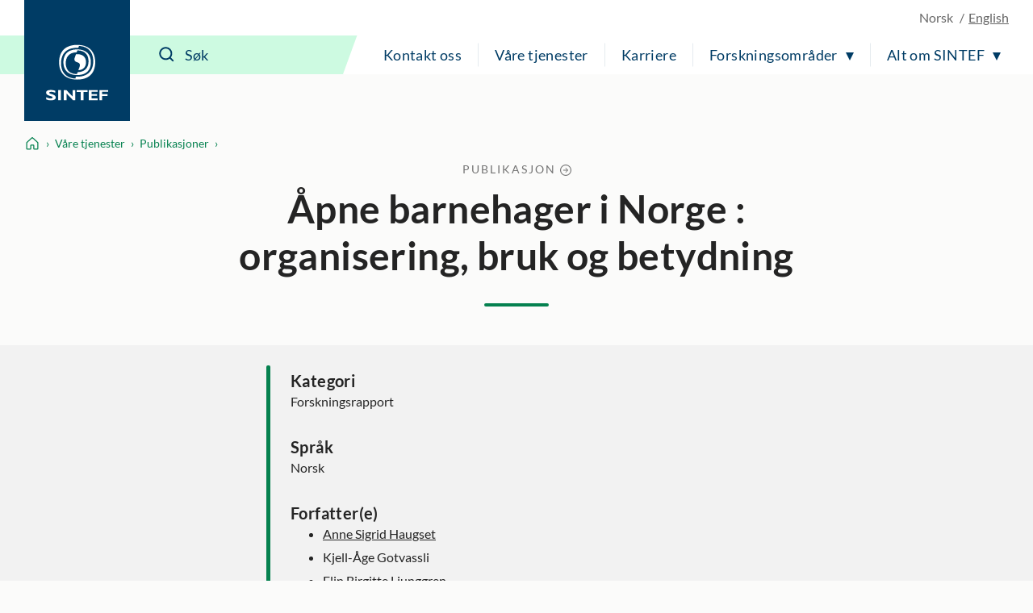

--- FILE ---
content_type: text/html; charset=utf-8
request_url: https://www.sintef.no/publikasjoner/publikasjon/1161362/
body_size: 10727
content:




<!DOCTYPE html>
<html lang="no" class="no-js">
<head>
    <title>&#197;pne barnehager i Norge : organisering, bruk og betydning - SINTEF</title>
    <meta charset="UTF-8">
    <meta name="viewport" content="width=device-width,initial-scale=1,shrink-to-fit=no" />

    
<script id="CookieConsent" src="https://policy.app.cookieinformation.com/uc.js" data-culture="NB" type="text/javascript"></script>

<script>
    (function(){
        try {
            window.CookieInformation.youtubeCategorySdk = 'cookie_cat_marketing';
            window.CookieInformation.enableYoutubeNotVisibleDescription = true;
            window.CookieInformation.youtubeNotVisibleDescription = "Du m&#229; godta bruk av informasjonskapsler (markedsf&#248;ring) for &#229; se dette innholdet. Klikk her for &#229; oppdatere";
        } catch (err){
            console.error(err);
        }
    })();
</script>

    
<link href="/dist/main.5200a497.css" rel="stylesheet" />
    <script>
    document.documentElement.classList.remove("no-js");
    document.documentElement.style.setProperty('--scrollbar-width', (window.innerWidth - document.documentElement.clientWidth) / getComputedStyle(document.documentElement).getPropertyValue('--font-base-size') + 'rem');
</script>
    
<script async defer src="/dist/runtime.b9417d57.js"></script><script async defer src="/dist/740.8309cd28.js"></script><script async defer src="/dist/main.3959a2bc.js"></script>

    <script>
        var appInsights=window.appInsights||function(config)
        {
            function r(config){ t[config] = function(){ var i = arguments; t.queue.push(function(){ t[config].apply(t, i)})} }
            var t = { config:config},u=document,e=window,o='script',s=u.createElement(o),i,f;for(s.src=config.url||'//az416426.vo.msecnd.net/scripts/a/ai.0.js',u.getElementsByTagName(o)[0].parentNode.appendChild(s),t.cookie=u.cookie,t.queue=[],i=['Event','Exception','Metric','PageView','Trace','Ajax'];i.length;)r('track'+i.pop());return r('setAuthenticatedUserContext'),r('clearAuthenticatedUserContext'),config.disableExceptionTracking||(i='onerror',r('_'+i),f=e[i],e[i]=function(config, r, u, e, o) { var s = f && f(config, r, u, e, o); return s !== !0 && t['_' + i](config, r, u, e, o),s}),t
        }({
            instrumentationKey:'a6bf6747-f7a0-4eb1-b9ce-2f80407bf39f'
        });

        window.appInsights=appInsights;
        appInsights.trackPageView();
    </script>




        <link href="https://www.sintef.no/publikasjoner/publikasjon/1161362/" rel="canonical">

    <!-- Favicons-->
    <link rel="apple-touch-icon" sizes="180x180" href="/apple-touch-icon.png?v=xQdRx5jj52">
    <link rel="icon" type="image/png" sizes="32x32" href="/favicon-32x32.png?v=xQdRx5jj52">
    <link rel="icon" type="image/png" sizes="16x16" href="/favicon-16x16.png?v=xQdRx5jj52">
    <link rel="manifest" href="/site.webmanifest?v=xQdRx5jj52">
    <link rel="mask-icon" href="/safari-pinned-tab.svg?v=xQdRx5jj52" color="#5bbad5">
    <link rel="shortcut icon" href="/favicon.ico?v=xQdRx5jj52">

    <meta name="msapplication-TileColor" content="#ffffff">
    <meta name="msapplication-config" content="/browserconfig.xml?v=xQdRx5jj52">
    <meta name="theme-color" content="#ffffff">

    <!-- Meta tags for sharing -->
    <meta name="facebook-domain-verification" content="v8z4lg9m323xwkeavxrm1v3gcxp70a" />


    <meta property="og:site_name" content="SINTEF" />
    <meta property="og:url" content="https://www.sintef.no/publikasjoner/publikasjon/1161362/" />
    <meta property="og:type" content="article" />
    <meta property="og:title" content="&#197;pne barnehager i Norge : organisering, bruk og betydning - SINTEF" />




    <meta name="twitter:site" content="SINTEF" />
    <meta name="twitter:creator" content="SINTEF" />
    <meta name="twitter:card" content="summary" />
    <meta name="twitter:title" content="&#197;pne barnehager i Norge : organisering, bruk og betydning - SINTEF" />







    <meta name="PageType" content="PublicationPage" />
    <meta name="PageCategory" content="Publikasjoner" />

    

     
    
    
<script type="text/javascript">var appInsights=window.appInsights||function(config){function t(config){i[config]=function(){var t=arguments;i.queue.push(function(){i[config].apply(i,t)})}}var i={config:config},u=document,e=window,o="script",s="AuthenticatedUserContext",h="start",c="stop",l="Track",a=l+"Event",v=l+"Page",r,f;setTimeout(function(){var t=u.createElement(o);t.src=config.url||"https://js.monitor.azure.com/scripts/a/ai.0.js";u.getElementsByTagName(o)[0].parentNode.appendChild(t)});try{i.cookie=u.cookie}catch(y){}for(i.queue=[],r=["Event","Exception","Metric","PageView","Trace","Dependency"];r.length;)t("track"+r.pop());return t("set"+s),t("clear"+s),t(h+a),t(c+a),t(h+v),t(c+v),t("flush"),config.disableExceptionTracking||(r="onerror",t("_"+r),f=e[r],e[r]=function(config,t,u,e,o){var s=f&&f(config,t,u,e,o);return s!==!0&&i["_"+r](config,t,u,e,o),s}),i}({instrumentationKey:"a6bf6747-f7a0-4eb1-b9ce-2f80407bf39f",sdkExtension:"a"});window.appInsights=appInsights;appInsights.queue&&appInsights.queue.length===0&&appInsights.trackPageView();</script></head>

<body class="not-in-edit-mode has-secondary-bg is-using-keyboard-navigation">
    



<!-- Google Tag Manager -->
<noscript>
    <iframe src="//www.googletagmanager.com/ns.html?id=GTM-KDHGJL"
            height="0"
            width="0"
            style="display:none;visibility:hidden">
    </iframe>
</noscript>
<script>
    (function (w, d, s, l, i) {
        w[l] = w[l] || [];
        w[l].push({ 'gtm.start': new Date().getTime(), event: 'gtm.js' });
        var f = d.getElementsByTagName(s)[0],
            j = d.createElement(s),
            dl = l != 'dataLayer' ? '&l=' + l : '';

        j.async = true;
        j.src = '//www.googletagmanager.com/gtm.js?id=' + i + dl;
        f.parentNode.insertBefore(j, f);
    })(window, document, 'script', 'dataLayer', 'GTM-KDHGJL');
</script>
<!-- End Google Tag Manager -->
    

    <a href="#main-content" class="skip-to-content">Til hovedinnhold</a>

    <noscript>
        <div class="no-script-warning">
            Nettleseren din har ikke sl&#229;tt p&#229; JavaScript. Nettsiden fungerer, men noe funksjonalitet kan dermed v&#230;re begrenset.
        </div>
    </noscript>

<header class="masthead js-masthead" data-menu-current-level="1">
    <div class="masthead__inner">
        <div class="masthead__logo">
            <a class="masthead__logo-link" href="/" aria-label="SINTEF">
                <svg class="is-vertical-logo" aria-hidden="true" focusable="false" width="85" height="75"
                    viewBox="0 0 85 75" fill="none">
                    <path
                        d="M66.472 23.5047C66.472 34.0872 61.6935 46.9159 42.0649 46.9159C22.4311 46.9159 17.6578 34.082 17.6578 23.5047C17.6578 12.9222 22.4311 0.0883102 42.0649 0.0883102C61.6935 0.0934977 66.472 12.9274 66.472 23.5047ZM40.479 43.0149C40.9938 43.0356 41.5189 43.046 42.0597 43.046C59.5305 43.046 63.7837 31.6231 63.7837 22.2078C63.7837 13.2594 59.9464 2.5005 44.5763 1.45263L43.6456 4.00487C43.1308 3.98412 42.6005 3.97375 42.0649 3.97375C24.5941 3.97375 20.3408 15.3966 20.3408 24.8119C20.3408 33.7604 24.1782 44.5192 39.5535 45.5671L40.479 43.0149Z"
                        fill="white" />
                    <path
                        d="M60.612 23.5047C60.612 31.3326 56.9827 40.8309 42.0597 40.8309C27.142 40.8309 23.5074 31.3326 23.5074 23.5047C23.5074 15.6767 27.1368 6.17844 42.0597 6.17844C56.9827 6.17844 60.612 15.6767 60.612 23.5047ZM41.4306 10.0639C29.591 10.3336 26.6844 18.2549 26.6844 24.8067C26.6844 31.4104 29.643 39.4147 41.7425 39.5548L42.6941 36.9455C54.5336 36.6757 57.4402 28.7544 57.4402 22.2026C57.4402 15.5937 54.4816 7.59462 42.3873 7.45456L41.4306 10.0639Z"
                        fill="white" />
                    <path
                        d="M43.6352 34.3673L45.1691 30.1602C46.417 26.7417 45.7151 24.4903 42.0597 23.5099C38.4044 22.5294 37.7024 20.2781 38.9503 16.8595L40.4842 12.6524C40.9834 12.6161 41.5086 12.5954 42.0545 12.5954C51.6738 12.5954 54.0137 18.5766 54.0137 23.5099C54.0241 28.1579 51.939 33.7448 43.6352 34.3673Z"
                        fill="white" />
                    <path
                        d="M12.5779 64.6779C10.0144 63.796 8.49096 63.4588 6.98826 63.4588C5.41278 63.4588 4.26366 64.0346 4.26366 64.7142C4.26366 66.7736 13.1498 66.3327 13.1498 71.1C13.1498 73.7249 10.5344 74.9751 6.59829 74.9751C3.52011 74.9751 1.99142 74.3526 0.233944 73.6523V70.7058C2.77136 72.0078 4.32085 72.4695 6.26032 72.4695C7.9398 72.4695 8.93813 71.6914 8.93813 70.8925C8.93813 68.6515 0.0987549 69.4711 0.0987549 64.5638C0.0987549 62.1983 2.51138 60.9585 6.59829 60.9585C8.56375 60.9585 10.3472 61.2801 12.5727 62.0219V64.6779H12.5779Z"
                        fill="white" />
                    <path d="M20.1432 61.1348H16.4307V74.7935H20.1432V61.1348Z" fill="white" />
                    <path
                        d="M27.8283 74.7935H23.9806V61.1348H27.5111L35.8305 69.6682V61.1348H39.5431V74.7935H36.4389L27.8283 65.8139V74.7935Z"
                        fill="white" />
                    <path
                        d="M69.6801 74.7935H57.8666V61.1348H69.6957V63.5003H61.5323V66.5454H68.8846V68.9576H61.5323V72.3761H69.6801V74.7935Z"
                        fill="white" />
                    <path
                        d="M84.0258 63.5003H75.7636V66.7269H83.1523V69.1391H75.7636V74.7935H72.0979V61.1348H84.0258V63.5003Z"
                        fill="white" />
                    <path d="M50.556 74.7935V63.547H55.9896V61.1348H41.3943V63.547H46.8643V74.7935H50.556Z"
                        fill="white" />
                </svg>
                <svg class="is-horizontal-logo" aria-hidden="true" focusable="false" width="509.7" height="105.1"
                    viewBox="0 0 509.7 105.1" fill="none">
                    <path
                        d="M196.3,40c-11.2-3.9-17.9-5.4-24.5-5.4c-6.9,0-11.9,2.5-11.9,5.5c0,9.1,39,7.1,39,28.1c0,11.5-11.5,17-28.7,17c-13.5,0-20.2-2.7-27.9-5.8V66.5c11.1,5.7,17.9,7.8,26.4,7.8c7.4,0,11.8-3.4,11.8-7c0-9.9-38.8-6.2-38.8-27.8c0-10.4,10.6-15.9,28.5-15.9c8.6,0,16.4,1.4,26.2,4.7L196.3,40z"
                        fill="white" />
                    <path d="M229.5,84.5h-16.3v-60h16.3V84.5z" fill="white" />
                    <path d="M263.2,84.5h-16.9v-60h15.5L298.3,62V24.4h16.3v60H301L263.2,45V84.5z" fill="white" />
                    <path d="M446.8,84.5H395v-60h51.9v10.4H411v13.4h32.2v10.6H411v15h35.7V84.5z" fill="white" />
                    <path d="M509.7,34.9h-36.2V49h32.4v10.6h-32.4v24.9h-16.1v-60h52.3L509.7,34.9z" fill="white" />
                    <path
                        d="M109.3,52.5c0,23.8-10.7,52.5-54.7,52.5S0,76.3,0,52.5S10.7,0,54.7,0S109.3,28.8,109.3,52.5z M51.1,96.3c1.2,0,2.3,0.1,3.5,0.1c39.1,0,48.6-25.6,48.6-46.8c0-20.1-8.6-44.2-43-46.6l-2.1,5.7c-1.2,0-2.3-0.1-3.6-0.1C15.5,8.7,6,34.3,6,55.5c0,20.1,8.6,44.2,43,46.6L51.1,96.3z"
                        fill="white" />
                    <path
                        d="M96.2,52.5c0,17.6-8.1,38.9-41.5,38.9S13.1,70.1,13.1,52.5s8.1-38.9,41.5-38.9S96.2,35,96.2,52.5z M53.2,22.4c-26.5,0.6-33,18.4-33,33.1s6.6,32.8,33.7,33.1l2.1-5.9c26.5-0.6,33-18.4,33-33.1s-6.6-32.8-33.7-33.1L53.2,22.4z"
                        fill="white" />
                    <path
                        d="M58.2,76.9l3.4-9.5c2.8-7.7,1.2-12.7-7-14.9s-9.8-7.2-7-14.9l3.4-9.5c1.1-0.1,2.3-0.1,3.5-0.1c21.5,0,26.8,13.4,26.8,24.5C81.4,63,76.8,75.5,58.2,76.9z"
                        fill="white" />
                    <polygon
                        points="362.9,84.5 362.9,35.1 386.7,35.1 386.7,24.5 322.7,24.5 322.7,35.1 346.7,35.1 346.7,84.5"
                        fill="white" />
                </svg>
            </a>
        </div>
        <div class="masthead__content">
            <div class="masthead__choose-language">
        <span class="masthead__language is-disabled" data-shorthand="NO" data-longhand="P&#229; norsk">
            <span>Norsk</span>
        </span>
        <a class="masthead__language" href=https://www.sintef.no/en/publications/ data-shorthand="EN" data-longhand="In English">
            <span>English</span>
        </a>
</div>
            <div class="masthead__return-to-menu">
    <button class="js-return-to-level-1">
        <svg class="icon icon--lg" aria-hidden="true" focusable="false">
            <use href="/UI/icons.commons.svg#arrow-right"></use>
        </svg>
        <span>Meny</span>
    </button>
</div>
            <div class="masthead__toggle-search">
    <button class="js-toggle-search" aria-expanded="false">
        <svg aria-hidden="true" focusable="false">
            <g class="is-active-icon">
                <rect width="24" height="2" x="0" y="3"></rect>
                <rect width="24" height="2" x="0" y="19"></rect>
            </g>
            <g class="is-inactive-icon">
                <path d="M19.8875 18.48L16.676 15.29C19.1835 12.0776 18.9198 7.50244 16.0375 4.62C14.5198 3.10235 12.495 2.26622 10.3399 2.26622C8.18374 2.26622 6.15991 3.1024 4.64235 4.62C3.12471 6.13765 2.28857 8.16244 2.28857 10.3176C2.28857 12.4737 3.12475 14.4976 4.64235 16.0151C6.16 17.5328 8.18479 18.3689 10.3399 18.3689C12.1223 18.3689 13.8824 17.7751 15.2899 16.6527L18.4799 19.8874C18.6776 20.085 18.9199 20.1736 19.1837 20.1736C19.4476 20.1736 19.6899 20.0636 19.8876 19.8874C20.2837 19.5136 20.2837 18.8759 19.8876 18.4797L19.8875 18.48ZM16.4122 10.3176C16.4122 11.9452 15.7746 13.4638 14.6298 14.6076C13.486 15.7514 11.9461 16.3899 10.3398 16.3899C8.73363 16.3899 7.19363 15.7523 6.04985 14.6076C4.90602 13.4637 4.2675 11.9238 4.2675 10.3176C4.2675 8.68991 4.90514 7.17134 6.04985 6.02756C7.19367 4.88374 8.73363 4.24521 10.3398 4.24521C11.9675 4.24521 13.4861 4.88286 14.6298 6.02756C15.7737 7.17224 16.4122 8.69 16.4122 10.3176Z" />
            </g>
        </svg>
        <span>S&#248;k</span>
    </button>
    <a class="masthead__toggle-search-link" href="#search-form" aria-hidden="true">
        <svg focusable="false">
            <path d="M19.8875 18.48L16.676 15.29C19.1835 12.0776 18.9198 7.50244 16.0375 4.62C14.5198 3.10235 12.495 2.26622 10.3399 2.26622C8.18374 2.26622 6.15991 3.1024 4.64235 4.62C3.12471 6.13765 2.28857 8.16244 2.28857 10.3176C2.28857 12.4737 3.12475 14.4976 4.64235 16.0151C6.16 17.5328 8.18479 18.3689 10.3399 18.3689C12.1223 18.3689 13.8824 17.7751 15.2899 16.6527L18.4799 19.8874C18.6776 20.085 18.9199 20.1736 19.1837 20.1736C19.4476 20.1736 19.6899 20.0636 19.8876 19.8874C20.2837 19.5136 20.2837 18.8759 19.8876 18.4797L19.8875 18.48ZM16.4122 10.3176C16.4122 11.9452 15.7746 13.4638 14.6298 14.6076C13.486 15.7514 11.9461 16.3899 10.3398 16.3899C8.73363 16.3899 7.19363 15.7523 6.04985 14.6076C4.90602 13.4637 4.2675 11.9238 4.2675 10.3176C4.2675 8.68991 4.90514 7.17134 6.04985 6.02756C7.19367 4.88374 8.73363 4.24521 10.3398 4.24521C11.9675 4.24521 13.4861 4.88286 14.6298 6.02756C15.7737 7.17224 16.4122 8.69 16.4122 10.3176Z" />
        </svg>
        <span>S&#248;k</span>
    </a>
</div>
            <div class="masthead__search" id="search-form">
    <form class="masthead__search-form" method="get" action="/sok/">
        <input id="header-search" name="querytext" type="search" class="js-input-search" placeholder="S&#248;k" value="" aria-label="S&#248;k" autocomplete="off">
        <span class="has-skewed-corner"></span>
        <button aria-label="S&#248;k" type="submit" data-please-wait>
            <svg aria-hidden="true" focusable="false" width="24" height="24" viewBox="0 0 24 24" fill="currentColor">
                <path d="M19.8875 18.48L16.676 15.29C19.1835 12.0776 18.9198 7.50244 16.0375 4.62C14.5198 3.10235 12.495 2.26622 10.3399 2.26622C8.18374 2.26622 6.15991 3.1024 4.64235 4.62C3.12471 6.13765 2.28857 8.16244 2.28857 10.3176C2.28857 12.4737 3.12475 14.4976 4.64235 16.0151C6.16 17.5328 8.18479 18.3689 10.3399 18.3689C12.1223 18.3689 13.8824 17.7751 15.2899 16.6527L18.4799 19.8874C18.6776 20.085 18.9199 20.1736 19.1837 20.1736C19.4476 20.1736 19.6899 20.0636 19.8876 19.8874C20.2837 19.5136 20.2837 18.8759 19.8876 18.4797L19.8875 18.48ZM16.4122 10.3176C16.4122 11.9452 15.7746 13.4638 14.6298 14.6076C13.486 15.7514 11.9461 16.3899 10.3398 16.3899C8.73363 16.3899 7.19363 15.7523 6.04985 14.6076C4.90602 13.4637 4.2675 11.9238 4.2675 10.3176C4.2675 8.68991 4.90514 7.17134 6.04985 6.02756C7.19367 4.88374 8.73363 4.24521 10.3398 4.24521C11.9675 4.24521 13.4861 4.88286 14.6298 6.02756C15.7737 7.17224 16.4122 8.69 16.4122 10.3176Z" />
            </svg>
        </button>
    </form>
    <a class="masthead__search-link-close" href="#close-search" aria-hidden="true">
        <span class="sr-only">Lukk</span>
        <svg focusable="false">
            <rect width="24" height="2" x="0" y="3"></rect>
            <rect width="24" height="2" x="0" y="19"></rect>
        </svg>
    </a>
</div>
            <div class="masthead__toggle-menu">
    <button class="js-toggle-menu" aria-expanded="false">
        <span class="sr-only">Meny</span>
        <svg aria-hidden="true" focusable="false">
            <rect width="24" height="2" x="0" y="3"></rect>
            <rect width="24" height="2" x="0" y="11"></rect>
            <rect width="24" height="2" x="0" y="19"></rect>
        </svg>
    </button>
    <a class="masthead__toggle-menu-link" href="#mastheadmenu" aria-hidden="true">
        <span class="sr-only">Meny</span>
        <svg focusable="false">
            <rect width="24" height="2" x="0" y="3"></rect>
            <rect width="24" height="2" x="0" y="11"></rect>
            <rect width="24" height="2" x="0" y="19"></rect>
        </svg>
    </a>
</div>
            
<nav class="masthead__menu js-menu" id="mastheadmenu">
    <h2 class="sr-only">Meny</h2>
    <a class="masthead__close-menu-link" href="#close-menu" aria-hidden="true">
        <span class="sr-only">Lukk</span>
        <svg focusable="false">
            <rect width="24" height="2" x="0" y="3"></rect>
            <rect width="24" height="2" x="0" y="19"></rect>
        </svg>
    </a>
    <ul class="masthead__menu-level-1">
                <li class="masthead__menu-top-link-addition">
                            <a class="masthead__menu-top-link" href="/laboratorier/" target="_self" rel="">
            Våre laboratorier
        </a>

                </li>
                <li>
                            <a class="masthead__menu-top-link" href="/kontakt-oss/" target="_self" rel="">
            Kontakt oss
        </a>

                </li>
                <li>
                            <a class="masthead__menu-top-link" href="/vare-tjenester/" target="_self" rel="">
            Våre tjenester
        </a>

                </li>
                <li>
                            <a class="masthead__menu-top-link" href="/karriere-i-sintef/" target="_self" rel="">
            Karriere
        </a>

                </li>
                <li>
                            <button class="masthead__menu-top-link is-expandable js-toggle-submenu" data-controls="submenu--437531" aria-expanded="false">
            Forskningsområder
        </button>
        <a href="#submenu--437531" class="masthead__menu-top-link-fallback is-expandable" aria-hidden="true">
            Forskningsområder
        </a>
        <div class="masthead__menu-section" id="submenu--437531">
            
<div class="masthead__menu-section-inner">
    <h2>Forskningsomr&#229;der</h2>
    <ul class="masthead__menu-level-2">
        <li>
                    <a class="masthead__menu-mid-link" href="/forskningsomrader/bygg-anlegg-og-infrastruktur/" target="_self" rel="">
                        
<svg class="icon">
    <use href="/UI/icons.sintef.svg#bygg-infrastruktur"></use>
</svg>
                        <span>Bygg og anlegg</span>
                    </a>
        </li>
        <li>
                    <a class="masthead__menu-mid-link" href="/forskningsomrader/barekraftig-produksjon/" target="_self" rel="">
                        
<svg class="icon">
    <use href="/UI/icons.sintef.svg#bygg-industri-infrastruktur"></use>
</svg>
                        <span>Bærekraftig produksjon</span>
                    </a>
        </li>
        <li>
                    <a class="masthead__menu-mid-link" href="/forskningsomrader/digitalisering/" target="_self" rel="">
                        
<svg class="icon">
    <use href="/UI/icons.sintef.svg#digitalisering"></use>
</svg>
                        <span>Digitalisering</span>
                    </a>
        </li>
        <li>
                    <a class="masthead__menu-mid-link" href="/forskningsomrader/fornybar-energi/" target="_self" rel="">
                        
<svg class="icon">
    <use href="/UI/icons.sintef.svg#fornybar-energi"></use>
</svg>
                        <span>Fornybar energi</span>
                    </a>
        </li>
        <li>
                    <a class="masthead__menu-mid-link" href="/forskningsomrader/havrommet/" target="_self" rel="">
                        
<svg class="icon">
    <use href="/UI/icons.sintef.svg#havrommet"></use>
</svg>
                        <span>Havrommet</span>
                    </a>
        </li>
        <li>
                    <a class="masthead__menu-mid-link" href="/forskningsomrader/helse/" target="_self" rel="">
                        
<svg class="icon">
    <use href="/UI/icons.sintef.svg#helse-og-velferd"></use>
</svg>
                        <span>Helse og medisin</span>
                    </a>
        </li>
        <li>
                    <a class="masthead__menu-mid-link" href="/forskningsomrader/klima-og-miljo/" target="_self" rel="">
                        
<svg class="icon">
    <use href="/UI/icons.sintef.svg#klima-miljo"></use>
</svg>
                        <span>Klima og miljø</span>
                    </a>
        </li>
        <li>
                    <a class="masthead__menu-mid-link" href="/forskningsomrader/mat-og-landbruk/" target="_self" rel="">
                        
<svg class="icon">
    <use href="/UI/icons.sintef.svg#mat-og-agrikultur"></use>
</svg>
                        <span>Mat og landbruk</span>
                    </a>
        </li>
        <li>
                    <a class="masthead__menu-mid-link" href="/forskningsomrader/materialer/" target="_self" rel="">
                        
<svg class="icon">
    <use href="/UI/icons.sintef.svg#materialer"></use>
</svg>
                        <span>Materialer</span>
                    </a>
        </li>
        <li>
                    <a class="masthead__menu-mid-link" href="/forskningsomrader/mikrosystemer-og-nanoteknologi/" target="_self" rel="">
                        
<svg class="icon">
    <use href="/UI/icons.sintef.svg#nanoteknologi"></use>
</svg>
                        <span>Mikrosystemer og nanoteknologi</span>
                    </a>
        </li>
        <li>
                    <a class="masthead__menu-mid-link" href="/forskningsomrader/samfunn-og-sikkerhet/" target="_self" rel="">
                        
<svg class="icon">
    <use href="/UI/icons.sintef.svg#samfunnslosninger"></use>
</svg>
                        <span>Samfunn og sikkerhet</span>
                    </a>
        </li>
        <li>
                    <a class="masthead__menu-mid-link" href="/forskningsomrader/transport-og-mobilitet/" target="_self" rel="">
                        
<svg class="icon">
    <use href="/UI/icons.sintef.svg#mobilitet"></use>
</svg>
                        <span>Transport og mobilitet</span>
                    </a>
        </li>
    </ul>
</div>
        </div>
        <a href="#close-menu" class="masthead__menu-top-link-close-fallback is-expandable" aria-hidden="true" aria-expanded="true">
            Forskningsområder
        </a>

                </li>
                <li>
                            <button class="masthead__menu-top-link is-expandable js-toggle-submenu" data-controls="submenu--437534" aria-expanded="false">
            Alt om SINTEF
        </button>
        <a href="#submenu--437534" class="masthead__menu-top-link-fallback is-expandable" aria-hidden="true">
            Alt om SINTEF
        </a>
        <div class="masthead__menu-section" id="submenu--437534">
            
<div class="masthead__menu-section-inner">
    <h2>Alt om SINTEF</h2>
    <ul class="masthead__menu-level-2">
        <li>



<h3 class="masthead__menu-mid-link is-expandable">
    <button class="js-toggle-dropdown" data-controls="submenu--b5cedd20-db17-44d4-8356-a9d5823936f8" aria-expanded="false">
        <span class="sr-only">Vis mer</span>
    </button>
    <span>Kontakt oss</span>
</h3>
<div class="masthead__menu-level-3" id="submenu--b5cedd20-db17-44d4-8356-a9d5823936f8">
    <ul>
            <li>
                        <a href="/kontakt-oss/" target="_self" rel="">
                            Kontaktinformasjon
                        </a>
            </li>
            <li>
                        <a href="/media/">
                            Mediearkiv og pressekontakter
                        </a>
            </li>
            <li>
                        <a href="/alle-ansatte/">
                            Alle ansatte
                        </a>
            </li>
            <li>
                        <a href="/kontakt-oss/fakturainformasjon-sintef/">
                            Fakturainformasjon i SINTEF
                        </a>
            </li>
            <li>
                        <a href="/institutter-i-sintef/" target="_self" rel="">
                            Institutter i SINTEF
                        </a>
            </li>
            <li>
                        <a href="/sok/">
                            Søk i SINTEF
                        </a>
            </li>
    </ul>
</div>        </li>
        <li>



<h3 class="masthead__menu-mid-link is-expandable">
    <button class="js-toggle-dropdown" data-controls="submenu--8ffde6dc-6792-4483-a90e-43c6a5f32489" aria-expanded="false">
        <span class="sr-only">Vis mer</span>
    </button>
    <span>Tjenester</span>
</h3>
<div class="masthead__menu-level-3" id="submenu--8ffde6dc-6792-4483-a90e-43c6a5f32489">
    <ul>
            <li>
                        <a href="/forskningsomrader/" target="_self" rel="">
                            Våre forskningsområder
                        </a>
            </li>
            <li>
                        <a href="/fagomrader/" target="_self" rel="">
                            Søk i alle fagområder
                        </a>
            </li>
            <li>
                        <a href="/ekspertise/" target="_self" rel="">
                            Søk i våre eksperter 
                        </a>
            </li>
            <li>
                        <a href="/laboratorier/" target="_self" rel="">
                            Laboratorier
                        </a>
            </li>
            <li>
                        <a href="/arrangementer-og-kurs/" target="_self" rel="">
                            Arrangementer og kurs
                        </a>
            </li>
            <li>
                        <a href="/prosjekter/" target="_self" rel="">
                            Prosjekter
                        </a>
            </li>
            <li>
                        <a href="/programvare/" target="_self" rel="">
                            Programvare
                        </a>
            </li>
            <li>
                        <a href="/sintef-kan-hjelpe-med-utvikling-innovasjon-og-medfinansiering/" target="_self" rel="">
                            Forskningsfinansiering
                        </a>
            </li>
    </ul>
</div>        </li>
        <li>



<h3 class="masthead__menu-mid-link is-expandable">
    <button class="js-toggle-dropdown" data-controls="submenu--93349b1a-0cf4-4d09-96ff-a4a21a57df46" aria-expanded="false">
        <span class="sr-only">Vis mer</span>
    </button>
    <span>Rapporter og publikasjoner</span>
</h3>
<div class="masthead__menu-level-3" id="submenu--93349b1a-0cf4-4d09-96ff-a4a21a57df46">
    <ul>
            <li>
                        <a href="/publikasjoner/">
                            Publikasjoner fra SINTEF
                        </a>
            </li>
            <li>
                        <a href="/forskningsrapporter/">
                            Forskningsrapporter fra SINTEF
                        </a>
            </li>
            <li>
                        <a href="/sintef-community/produktdokumentasjon-sertifisering-teknisk-godkjenning/" target="_self" rel="">
                            Sertifisering og produktdokumentasjon
                        </a>
            </li>
            <li>
                        <a href="https://www.byggforsk.no/byggforskserien" target="_blank" rel="noopener noreferrer">
                            Byggforskserien
                        </a>
            </li>
            <li>
                        <a href="https://www.byggforsk.no/vaatromsnormen" target="_blank" rel="noopener noreferrer">
                            Våtromsnormen
                        </a>
            </li>
            <li>
                        <a href="https://www.sintefstore.no/" target="_blank" rel="noopener noreferrer">
                            SINTEF Store
                        </a>
            </li>
            <li>
                        <a href="/sintef-community/sintef-akademisk-forlag/">
                            SINTEF akademisk forlag
                        </a>
            </li>
    </ul>
</div>        </li>
        <li>



<h3 class="masthead__menu-mid-link is-expandable">
    <button class="js-toggle-dropdown" data-controls="submenu--a6991324-545c-4115-aee2-83d0f5ff6075" aria-expanded="false">
        <span class="sr-only">Vis mer</span>
    </button>
    <span>Forskningssenter og samarbeid</span>
</h3>
<div class="masthead__menu-level-3" id="submenu--a6991324-545c-4115-aee2-83d0f5ff6075">
    <ul>
            <li>
                        <a href="/senter-for-forskningsdrevet-innovasjon-sfi/">
                            Senter for forskningsdrevet innovasjon (SFI)
                        </a>
            </li>
            <li>
                        <a href="/forskningssenter-for-miljovennlig-energi-fme/">
                            Forskningssenter for miljøvennlig energi  (FME)
                        </a>
            </li>
            <li>
                        <a href="/om-sintef/gemini-samarbeidet/">
                            Gemini-samarbeidet
                        </a>
            </li>
            <li>
                        <a href="/om-sintef/universitetssamarbeidet/">
                            Universitetssamarbeidet
                        </a>
            </li>
            <li>
                        <a href="/fagomrader/naturmangfold/">
                            Naturmangfold og arealbruk
                        </a>
            </li>
    </ul>
</div>        </li>
        <li>



<h3 class="masthead__menu-mid-link is-expandable">
    <button class="js-toggle-dropdown" data-controls="submenu--b0742dcc-1748-4b4d-a6a8-778ab74c95b1" aria-expanded="false">
        <span class="sr-only">Vis mer</span>
    </button>
    <span>Karriere</span>
</h3>
<div class="masthead__menu-level-3" id="submenu--b0742dcc-1748-4b4d-a6a8-778ab74c95b1">
    <ul>
            <li>
                        <a href="/karriere-i-sintef/ledige-stillinger-i-sintef/">
                            Ledige stillinger i SINTEF
                        </a>
            </li>
            <li>
                        <a href="/karriere-i-sintef/student-i-sintef/">
                            Student i SINTEF
                        </a>
            </li>
            <li>
                        <a href="/karriere-i-sintef/student-i-sintef/sommerjobb-i-sintef/" target="_self" rel="">
                            Sommerjobb i SINTEF
                        </a>
            </li>
            <li>
                        <a href="/karriere-i-sintef/sintef-stipendet/">
                            SINTEF-stipendet
                        </a>
            </li>
            <li>
                        <a href="/karriere-i-sintef/sintefskolen/">
                            SINTEFskolen
                        </a>
            </li>
            <li>
                        <a href="/karriere-i-sintef/karriere-og-utvikling/">
                            Utviklingsmuligheter
                        </a>
            </li>
            <li>
                        <a href="/karriere-i-sintef/velferdsordninger/">
                            Goder og velferdsordninger
                        </a>
            </li>
    </ul>
</div>        </li>
        <li>



<h3 class="masthead__menu-mid-link is-expandable">
    <button class="js-toggle-dropdown" data-controls="submenu--a37e58f0-8496-48fa-8dc7-ee6130369cec" aria-expanded="false">
        <span class="sr-only">Vis mer</span>
    </button>
    <span>B&#230;rekraft</span>
</h3>
<div class="masthead__menu-level-3" id="submenu--a37e58f0-8496-48fa-8dc7-ee6130369cec">
    <ul>
            <li>
                        <a href="/barekraft/" target="_self" rel="">
                            Bærekraft i SINTEF
                        </a>
            </li>
            <li>
                        <a href="/barekraft/#FNsbrekraftsmlerfrendeforSINTEFsstrategiogvirksomhet" target="_self" rel="">
                            FNs bærekraftmål
                        </a>
            </li>
            <li>
                        <a href="/barekraft/#Forskningsportefljenogbrekraftsmlene" target="_self" rel="">
                            Forskningsprosjekter og bærekraftsmål
                        </a>
            </li>
            <li>
                        <a href="/barekraft/#Oppstartsselskapeneogbrekraftsmlene" target="_self" rel="">
                            Oppstartsselskaper og bærekraftsmål
                        </a>
            </li>
            <li>
                        <a href="/barekraft/sintefs-globale-klimafond-forskning-for-en-klimapositiv-fremtid/" target="_self" rel="">
                            SINTEFs globale klimafond
                        </a>
            </li>
    </ul>
</div>        </li>
        <li>



<h3 class="masthead__menu-mid-link is-expandable">
    <button class="js-toggle-dropdown" data-controls="submenu--d5ec64d7-8a5e-4aa1-8c0f-6c30603fbd89" aria-expanded="false">
        <span class="sr-only">Vis mer</span>
    </button>
    <span>Institutter</span>
</h3>
<div class="masthead__menu-level-3" id="submenu--d5ec64d7-8a5e-4aa1-8c0f-6c30603fbd89">
    <ul>
            <li>
                        <a href="/sintef-community/">
                            SINTEF Community
                        </a>
            </li>
            <li>
                        <a href="/sintef-digital/">
                            SINTEF Digital
                        </a>
            </li>
            <li>
                        <a href="/sintef-energi/">
                            SINTEF Energi
                        </a>
            </li>
            <li>
                        <a href="/sintef-industri/">
                            SINTEF Industri
                        </a>
            </li>
            <li>
                        <a href="/sintef-ocean/">
                            SINTEF Ocean
                        </a>
            </li>
    </ul>
</div>        </li>
        <li>



<h3 class="masthead__menu-mid-link is-expandable">
    <button class="js-toggle-dropdown" data-controls="submenu--5d5b31c7-82eb-4a53-9a40-e503e91a544b" aria-expanded="false">
        <span class="sr-only">Vis mer</span>
    </button>
    <span>Andre enheter</span>
</h3>
<div class="masthead__menu-level-3" id="submenu--5d5b31c7-82eb-4a53-9a40-e503e91a544b">
    <ul>
            <li>
                        <a href="/sintef-helgeland/">
                            SINTEF Helgeland
                        </a>
            </li>
            <li>
                        <a href="/sintef-community/sintef-narvik/" target="_self" rel="">
                            SINTEF Narvik
                        </a>
            </li>
            <li>
                        <a href="/sintef-nord-as/">
                            SINTEF Nord AS
                        </a>
            </li>
            <li>
                        <a href="/sintef-tto/">
                            SINTEF TTO
                        </a>
            </li>
            <li>
                        <a href="/sintef-nordvest/">
                            SINTEF Nordvest
                        </a>
            </li>
            <li>
                        <a href="/sintefs-brusselkontor/" target="_self" rel="">
                            SINTEF Brussel
                        </a>
            </li>
    </ul>
</div>        </li>
        <li>



<h3 class="masthead__menu-mid-link is-expandable">
    <button class="js-toggle-dropdown" data-controls="submenu--036c2835-c59a-4db0-9216-a03eee7a6bcb" aria-expanded="false">
        <span class="sr-only">Vis mer</span>
    </button>
    <span>Ledelse og organisering</span>
</h3>
<div class="masthead__menu-level-3" id="submenu--036c2835-c59a-4db0-9216-a03eee7a6bcb">
    <ul>
            <li>
                        <a href="/om-sintef/ledelse-og-organisering/">
                            Ledelse og organisering
                        </a>
            </li>
            <li>
                        <a href="/om-sintef/et-uavhengig-forskningsinstitutt/">
                            Et uavhengig forskningsinstitutt
                        </a>
            </li>
            <li>
                        <a href="/om-sintef/et-sertifisert-institutt-sintefs-styringssystem/" target="_self" rel="">
                            Et sertifisert institutt
                        </a>
            </li>
            <li>
                        <a href="/om-sintef/arsrapporter-og-brosjyrer/" target="_self" rel="">
                            Årsrapporter og brosjyrer
                        </a>
            </li>
            <li>
                        <a href="/om-sintef/hms-i-sintef/">
                            HMS i SINTEF
                        </a>
            </li>
            <li>
                        <a href="/om-sintef/etikk/">
                            Om etikk i SINTEF
                        </a>
            </li>
    </ul>
</div>        </li>
        <li>



<h3 class="masthead__menu-mid-link is-expandable">
    <button class="js-toggle-dropdown" data-controls="submenu--91d237b2-bc3c-4e40-9215-dc1fa2c001c0" aria-expanded="false">
        <span class="sr-only">Vis mer</span>
    </button>
    <span>Om oss</span>
</h3>
<div class="masthead__menu-level-3" id="submenu--91d237b2-bc3c-4e40-9215-dc1fa2c001c0">
    <ul>
            <li>
                        <a href="/om-sintef/" target="_self" rel="">
                            Om SINTEF
                        </a>
            </li>
            <li>
                        <a href="/alle-ansatte/" target="_self" rel="">
                            Alle ansatte
                        </a>
            </li>
            <li>
                        <a href="/institutter-i-sintef/">
                            Institutter i SINTEF
                        </a>
            </li>
            <li>
                        <a href="/om-sintef/var-historie/">
                            Vår historie
                        </a>
            </li>
            <li>
                        <a href="/kontakt-oss/">
                            Kontakt oss
                        </a>
            </li>
            <li>
                        <a href="/kontakt-oss/personvern-i-sintef/">
                            Personvern, likestilling og åpenhetslov i SINTEF
                        </a>
            </li>
            <li>
                        <a href="/siste-nytt/">
                            Siste nytt fra SINTEF
                        </a>
            </li>
    </ul>
</div>        </li>
        <li>



<h3 class="masthead__menu-mid-link is-expandable">
    <button class="js-toggle-dropdown" data-controls="submenu--75449b93-c612-4172-af95-973f8a404d27" aria-expanded="false">
        <span class="sr-only">Vis mer</span>
    </button>
    <span>F&#248;lg oss</span>
</h3>
<div class="masthead__menu-level-3" id="submenu--75449b93-c612-4172-af95-973f8a404d27">
    <ul>
            <li>
                        <a href="/smart-forklart/" target="_self" rel="">
                            Podkast: Smart forklart
                        </a>
            </li>
            <li>
                        <a href="https://www.gemini.no/" target="_blank" rel="noopener noreferrer">
                            Forskningsnytt: Gemini.no
                        </a>
            </li>
            <li>
                        <a href="https://blogg.sintef.no/" target="_blank" rel="noopener noreferrer">
                            #SINTEFblogg
                        </a>
            </li>
            <li>
                        <a href="https://www.linkedin.com/company/sintef" target="_blank" rel="noopener noreferrer">
                            LinkedIn
                        </a>
            </li>
            <li>
                        <a href="https://www.facebook.com/sintefforskning" target="_blank" rel="noopener noreferrer">
                            Facebook
                        </a>
            </li>
            <li>
                        <a href="https://www.instagram.com/sintef_forskning/" target="_blank" rel="noopener noreferrer">
                            Instagram
                        </a>
            </li>
    </ul>
</div>        </li>
    </ul>
</div>
        </div>
        <a href="#close-menu" class="masthead__menu-top-link-close-fallback is-expandable" aria-hidden="true" aria-expanded="true">
            Alt om SINTEF
        </a>

                </li>
    </ul>
</nav>
        </div>
    </div>
</header>
        <main>
            


            

<div id="main-content">
    <nav aria-label="Br&#248;dsmulesti" class="breadcrumbs">
        <ol class="breadcrumbs__items">
                    <li class="breadcrumbs__item">
                        <a href="/" class="breadcrumbs__link">
                            <svg class="icon icon--md" aria-hidden="true" focusable="false">
                                <use href="/UI/icons.commons.svg#house"></use>
                            </svg>
                            <span class="sr-only">Hjem</span>
                        </a>
                    </li>
                    <li class="breadcrumbs__item">
                        <a href="/vare-tjenester/" class="breadcrumbs__link">
                            V&#229;re tjenester
                        </a>
                    </li>
                    <li class="breadcrumbs__item">
                        <a href="/publikasjoner/" class="breadcrumbs__link">
                            Publikasjoner
                        </a>
                    </li>
        </ol>
    </nav>



<div class="eyebrow">
        <a class="eyebrow__link" href="/publikasjoner/" title="Alle publikasjoner">

    <span class="eyebrow__label">Publikasjon</span>

        <svg class="icon icon--sm" aria-hidden="true" focusable="false"><use href="/UI/icons.commons.svg#arrow-right-circled"></use></svg>
        </a>
</div>
    


    <h1 class="title" >
        <span class="title__content">
            Åpne barnehager i Norge : organisering, bruk og betydning
        </span>
    </h1>









<div class="facts">
    <div class="facts__content">

        


<div class="definition-list publication-category">
    <div class="definition-list__item">
        <h3>Kategori</h3>
        <p>Forskningsrapport</p>
    </div>
</div>


        


<div class="definition-list publication-language">
    <div class="definition-list__item">
        <h3>Spr&#229;k</h3>
        <p>Norsk</p>
    </div>
</div>

            <div class="definition-list">
                <div class="definition-list__item">
                    <h3>Forfatter(e)</h3>
                    <ul>
                                <li><a href="/alle-ansatte/ansatt/anne.haugset/">Anne Sigrid Haugset</a></li>
                                <li>Kjell-&#197;ge Gotvassli</li>
                                <li>Elin Birgitte  Ljunggren</li>
                                <li>Morten Stene</li>
                    </ul>
                </div>
            </div>

            <div class="definition-list">
                <div class="definition-list__item">
                    <h3>Institusjon(er)</h3>
                    <ul>
                            <li>SINTEF Digital / Teknologiledelse</li>
                            <li>Nord universitet</li>
                    </ul>
                </div>
            </div>

        

        

        

        

        

        

        


<div class="definition-list publication-year">
    <div class="definition-list__item">
        <h3>&#197;r</h3>
        <a href="/publikasjoner/publikasjon/2014">2014</a>
    </div>
</div>

        

        

        

        

        

        


<div class="definition-list publication-publisher">
    <div class="definition-list__item">
        <h3>Forlag</h3>
        <p>Trøndelag Forskning og Utvikling A/S</p>
    </div>
</div>

        

        

        


<div class="definition-list">
    <div class="definition-list__item">
        <h3>Hefte nr.</h3>
        <p>9</p>
    </div>
</div>

        

        


<div class="definition-list publication-ISBN">
    <div class="definition-list__item">
        <h3>ISBN</h3>
        <p>9788277321981</p>
    </div>
</div>

        




        

            <p>
                <a class="link has-animated-icon" href="https://nva.sikt.no/registration/0198cc4c9d4d-daa7c553-c2e0-4a7c-a7d0-acbcf07f3599" target="_blank" rel="noopener noreferrer">
                    Vis denne publikasjonen hos Nasjonalt Vitenarkiv
                    <svg class="icon icon--lg" width="26" height="26" viewBox="0 0 26 26" fill="none" xmlns="http://www.w3.org/2000/svg">
    <circle cx="13" cy="13" r="12" stroke="currentColor" stroke-width="2" />
    <path d="M7.75 13.75H16.1275L12.4675 17.41C12.175 17.7025 12.175 18.1825 12.4675 18.475C12.76 18.7675 13.2325 18.7675 13.525 18.475L18.4675 13.5325C18.76 13.24 18.76 12.7675 18.4675 12.475L13.5325 7.52504C13.24 7.23254 12.7675 7.23254 12.475 7.52504C12.1825 7.81754 12.1825 8.29004 12.475 8.58254L16.1275 12.25H7.75C7.3375 12.25 7 12.5875 7 13C7 13.4125 7.3375 13.75 7.75 13.75Z" fill="currentColor" />
</svg>
                </a>
            </p>
    </div>
</div></div>        </main>

<footer class="footer">
    <div class="footer__inner">
        <div class="footer__section">
            
            <div class="footer__item">
                <h2 class="footer__title">Ta kontakt
                </h2>
                <ul class="footer__list">
                    <li class="footer__list-item">
                        <span data-e="[base64]"></span>
                    </li>

                    <li class="footer__list-item">
                        <a class="footer__more" href="/kontakt-oss/" >
                            <span class="footer__more-title">Kontaktinformasjon</span>
                            <svg class="footer__more-icon" aria-hidden="true" focusable="false">
                                <use href="/UI/icons.commons.svg#arrow-right"></use>
                            </svg>
                        </a>
                    </li>

                    <li class="footer__list-item">
                        <a class="footer__more" href="/alle-ansatte/" >
                            <span class="footer__more-title">Ansatte i SINTEF</span>
                            <svg class="footer__more-icon" aria-hidden="true" focusable="false">
                                <use href="/UI/icons.commons.svg#arrow-right"></use>
                            </svg>
                        </a>
                    </li>

                    <li class="footer__list-item">
                        <a class="footer__more" href="/media/" >
                            <span class="footer__more-title">Mediearkiv og pressekontakter</span>
                            <svg class="footer__more-icon" aria-hidden="true" focusable="false">
                                <use href="/UI/icons.commons.svg#arrow-right"></use>
                            </svg>
                        </a>
                    </li>

                    


        <li class="footer__list-item">
            <a class="footer__more" href="/kontakt-oss/personvern-i-sintef/">
                <span class="footer__more-title">Personvern i SINTEF</span>
                <svg class="footer__more-icon" aria-hidden="true" focusable="false">
                    <use href="/UI/icons.commons.svg#arrow-right"></use>
                </svg>
            </a>
        </li>
        <li class="footer__list-item">
            <a class="footer__more" href="/kontakt-oss/om-sintef.no/">
                <span class="footer__more-title">Om sintef.no</span>
                <svg class="footer__more-icon" aria-hidden="true" focusable="false">
                    <use href="/UI/icons.commons.svg#arrow-right"></use>
                </svg>
            </a>
        </li>


                    
                        <li class="footer__list-item">
                            <button class="footer__more" onclick="CookieConsent.renew()">
                                <span class="footer__more-title">Administrer cookies</span>
                                <svg class="footer__more-icon" aria-hidden="true" focusable="false">
                                    <use href="/UI/icons.commons.svg#arrow-right"></use>
                                </svg>
                            </button>
                        </li>
                </ul>
            </div>

            
            <div class="footer__item">
                <h2 class="footer__title">F&#248;lg oss
                </h2>
                <ul class="footer__split-list">
                        <li class="footer__split-list-item">
                            <a class="footer__social" href="https://www.linkedin.com/company/sintef" target="_blank"
                            rel="noopener noreferrer" >
                                <svg class="footer__social-icon" aria-hidden="true" focusable="false">
                                    <use href="/UI/icons.commons.svg#social-linkedin"></use>
                                </svg>
                                <span class="footer__social-title">LinkedIn</span>
                            </a>
                        </li>

                        <li class="footer__split-list-item">
                            <a class="footer__social" href="https://www.facebook.com/sintefforskning" target="_blank"
                            rel="noopener noreferrer" >
                                <svg class="footer__social-icon" aria-hidden="true" focusable="false">
                                    <use href="/UI/icons.commons.svg#social-facebook"></use>
                                </svg>
                                <span class="footer__social-title">Facebook</span>
                            </a>
                        </li>


                        <li class="footer__split-list-item">
                            <a class="footer__social" href="https://www.instagram.com/sintef" target="_blank"
                            rel="noopener noreferrer" >
                                <svg class="footer__social-icon" aria-hidden="true" focusable="false">
                                    <use href="/UI/icons.commons.svg#social-instagram"></use>
                                </svg>
                                <span class="footer__social-title">Instagram</span>
                            </a>
                        </li>

                        <li class="footer__split-list-item">
                            <a class="footer__social" href="https://blogg.sintef.no/" target="_blank"
                               rel="noopener noreferrer" >
                                <svg class="footer__social-icon" aria-hidden="true" focusable="false">
                                    <use href="/UI/icons.commons.svg?version=2024.10.07#social-blog"></use>
                                </svg>
                                <span class="footer__social-title">SINTEFblogg</span>
                            </a>
                        </li>

                        <li class="footer__split-list-item">
                            <a class="footer__social" href="/smart-forklart/"
                            >
                                <svg class="footer__social-icon" aria-hidden="true" focusable="false">
                                    <use href="/UI/icons.commons.svg#broadcast"></use>
                                </svg>
                                <span class="footer__social-title">Podkast: Smart forklart</span>
                            </a>
                        </li>
                </ul>
            </div>

            
                <div class="footer__item">
                    <h2 class="footer__title">Nyhetsbrev</h2>
                    <p>Hold deg oppdatert med siste forskningsnytt</p>
                    <a class="button button--secondary" href="/meld-deg-pa-nyhetsbrevet-fra-sintef/" >
                        <span class="button__label">Meld deg p&#229;</span>
                    </a>
                </div>
        </div>

        <hr />
        

<ul class="footer__section">


    <li class="footer__item">
        <a class="footer__highlight" href=https://www.sintef.no/om-sintef/arsrapporter-og-brosjyrer/>
            <svg class="footer__highlight-icon" aria-hidden="true" focusable="false">
                    <use href="/UI/icons.footer.svg#person"></use>
                                                            </svg>
            <span class="footer__highlight-text">
                <span class="footer__highlight-count">2200</span>
                <span class="footer__highlight-title">ansatte</span>
            </span>
        </a>
    </li>


    <li class="footer__item">
        <a class="footer__highlight" href=https://www.sintef.no/om-sintef/arsrapporter-og-brosjyrer/>
            <svg class="footer__highlight-icon" aria-hidden="true" focusable="false">
                                    <use href="/UI/icons.footer.svg#globe"></use>
                                            </svg>
            <span class="footer__highlight-text">
                <span class="footer__highlight-count">80</span>
                <span class="footer__highlight-title">nasjonaliteter</span>
            </span>
        </a>
    </li>


    <li class="footer__item">
        <a class="footer__highlight" href=https://www.sintef.no/om-sintef/arsrapporter-og-brosjyrer/>
            <svg class="footer__highlight-icon" aria-hidden="true" focusable="false">
                                                    <use href="/UI/icons.footer.svg#people"></use>
                            </svg>
            <span class="footer__highlight-text">
                <span class="footer__highlight-count">3300</span>
                <span class="footer__highlight-title">kunder</span>
            </span>
        </a>
    </li>
</ul>

        
            <hr />
            <div class="footer__section">
                <div class="footer__item">
                    <a class="footer__sitemap" href="/sidekart/" >
                        <svg class="footer__sitemap-icon" aria-hidden="true" focusable="false">
                            <use href="/UI/icons.footer.svg#sitemap"></use>
                        </svg>
                        <span class="footer__sitemap-text">Sidekart</span>
                    </a>
                </div>
            </div>
    </div>
</footer>



<div id="js-newsletter"
     data-language="no"
     data-pagedata="172369"
     data-sourceurl="/publikasjoner/publikasjon/1161362/"
     data-querystring=""
     data-sitekey="6LcfBlIaAAAAAETnLoZXzkCpkDJ0koI2IdTryTuE">
</div>
    

    

    <script type="text/javascript" src="https://dl.episerver.net/13.6.1/epi-util/find.js"></script>
<script type="text/javascript">
if(typeof FindApi === 'function'){var api = new FindApi();api.setApplicationUrl('/');api.setServiceApiBaseUrl('/find_v2/');api.processEventFromCurrentUri();api.bindWindowEvents();api.bindAClickEvent();api.sendBufferedEvents();}
</script>


<script>(function(){function i(n){var t=n.charCodeAt(0);return(t>=65?t-7:t)-48}function e(n){for(var r=new String,u=i(n.substr(0,1))*16+i(n.substr(1,1)),t=n.length-2;t>1;t-=2)r+=String.fromCharCode(i(n.substr(t,1))*16+i(n.substr(t+1,1))^u);return r}var t=document.querySelectorAll("[data-e]"),n,u,r,f;if(t.length)for(n=0;n<t.length;n++)u=e(t[n].getAttribute("data-e")),r=document.createElement("div"),r.innerHTML=u,f=r.firstChild,t[n].parentNode.insertBefore(f,t[n]),t[n].parentNode.removeChild(t[n])})();</script>
</body>
</html>
